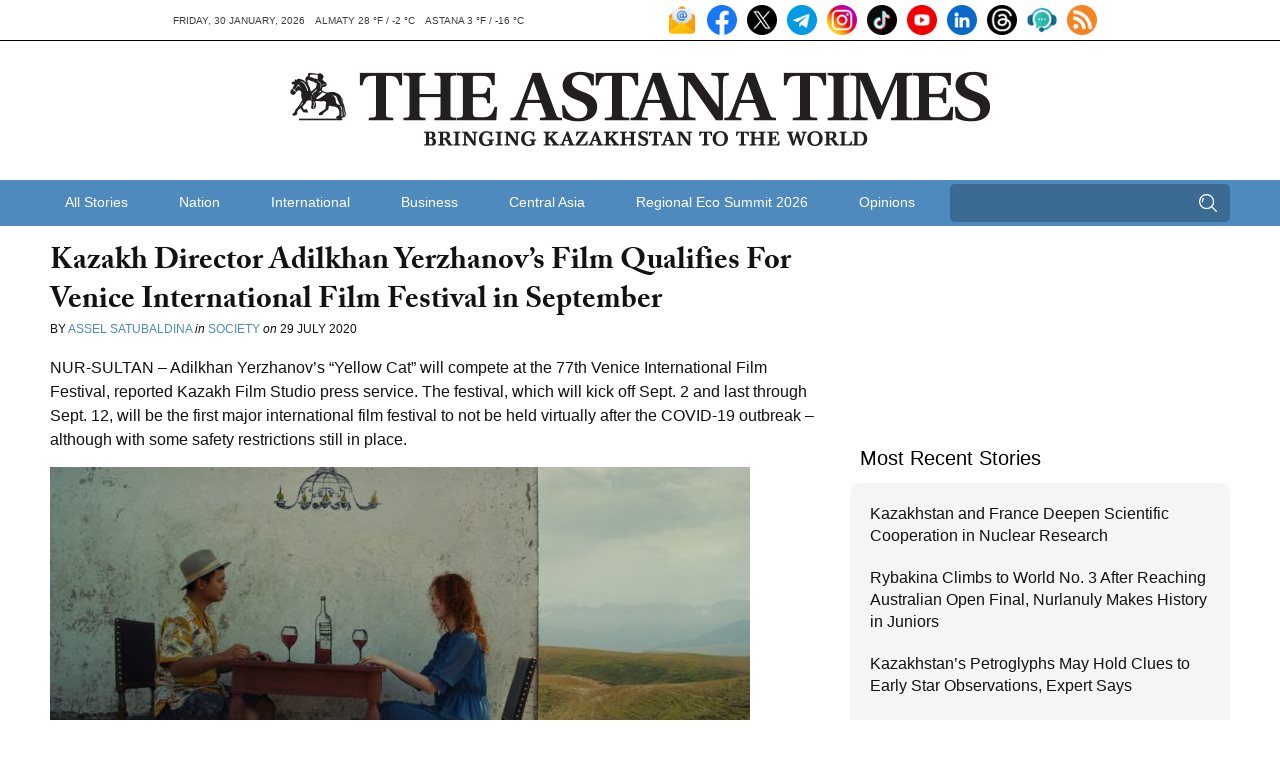

--- FILE ---
content_type: text/html; charset=UTF-8
request_url: https://astanatimes.com/wp-admin/admin-ajax.php
body_size: -466
content:
{"post_id":43686,"counted":false,"storage":[],"type":"post"}